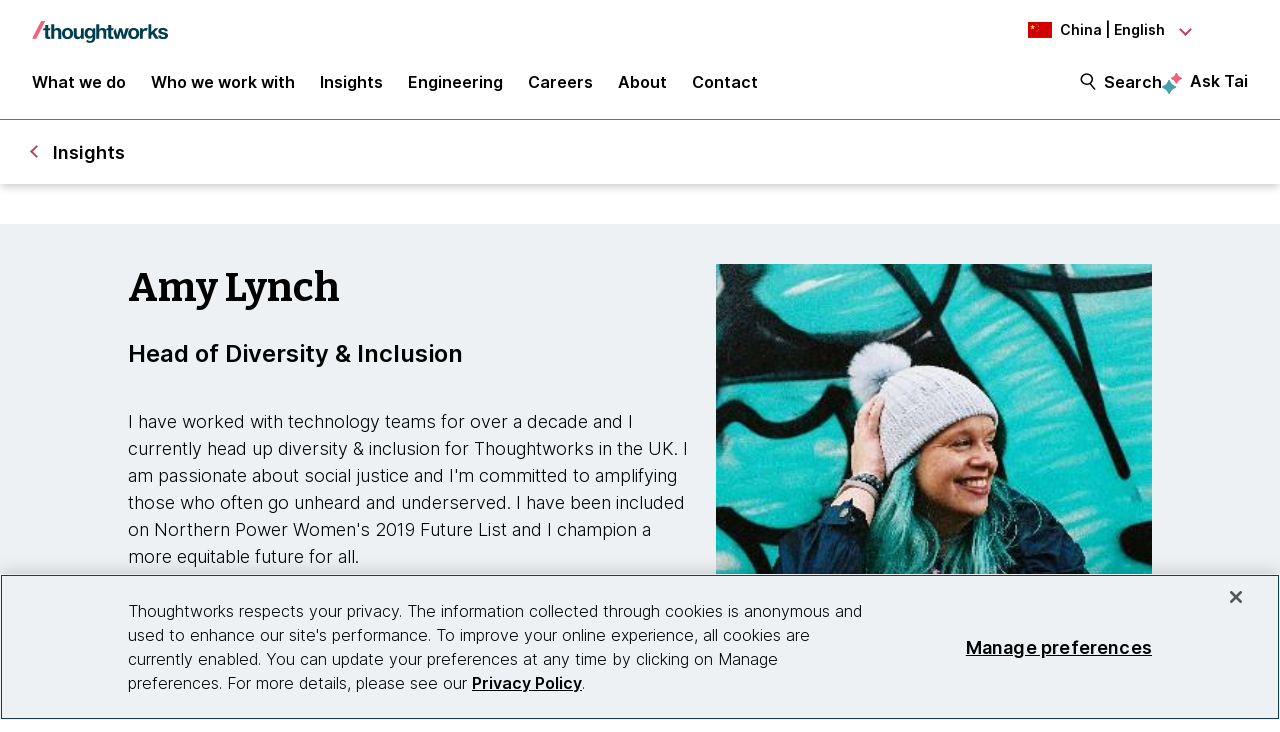

--- FILE ---
content_type: text/css
request_url: https://tags.srv.stackadapt.com/sa.css
body_size: -11
content:
:root {
    --sa-uid: '0-5b0c9e19-a980-5612-5da1-f4bac2d44a0d';
}